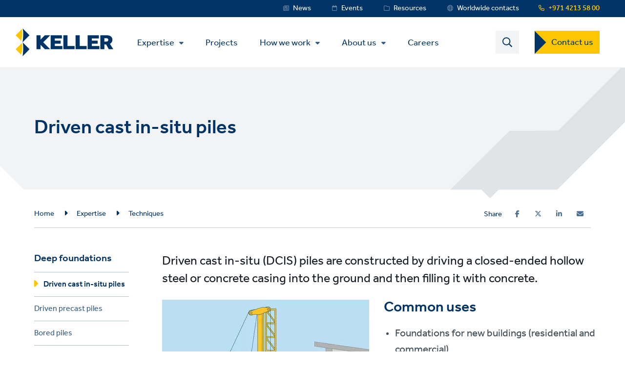

--- FILE ---
content_type: image/svg+xml
request_url: https://www.kellerme.com/themes/custom/keller_theme/logo.svg
body_size: 342
content:
<svg xmlns="http://www.w3.org/2000/svg" viewBox="0 0 238.93 68.03"><title>Keller Logo</title><g id="Layer_2" data-name="Layer 2"><g id="Logo"><g id="Diamond"><path d="M34,51,17,34h0c3.59,11,0,34,0,34Z" fill="#036"/><path d="M15,36.06,0,51,13.31,64.33A55.37,55.37,0,0,0,15,36.06" fill="#fdc600"/></g><g id="Diamond-2" data-name="Diamond"><path d="M34,17,17,0h0c3.59,11.05,0,34,0,34Z" fill="#036"/><path d="M15,2.05,0,17l13.31,13.3A55.33,55.33,0,0,0,15,2.05" fill="#fdc600"/></g><polygon id="E" points="85.71 17.01 113.27 17.01 113.27 24.81 95.87 24.81 95.87 30.06 110.17 30.06 110.17 37.41 95.87 37.41 95.87 43.22 114.48 43.22 114.48 51.02 85.71 51.02 85.71 17.01" fill="#036"/><polygon id="L" points="116.89 17.01 127.06 17.01 127.06 43.07 144.11 43.07 144.11 51.02 116.89 51.02 116.89 17.01" fill="#036"/><polygon id="L-2" data-name="L" points="146.53 17.01 156.69 17.01 156.69 43.07 173.75 43.07 173.75 51.02 146.53 51.02 146.53 17.01" fill="#036"/><polygon id="E-2" data-name="E" points="176.16 17.01 203.73 17.01 203.73 24.81 186.33 24.81 186.33 30.06 200.63 30.06 200.63 37.41 186.33 37.41 186.33 43.22 204.93 43.22 204.93 51.02 176.16 51.02 176.16 17.01" fill="#036"/><path id="R" d="M222.22,32.36a4.8,4.8,0,0,0,3.28-1.1,3.69,3.69,0,0,0,1.26-2.93,4,4,0,0,0-1.21-3.07,4.85,4.85,0,0,0-3.38-1.11h-4.89v8.21ZM207.34,17H223.2a20.54,20.54,0,0,1,5.59.71,12.35,12.35,0,0,1,4.28,2.12,9.44,9.44,0,0,1,2.76,3.49,11.35,11.35,0,0,1,1,4.85A10.19,10.19,0,0,1,235.14,34a12,12,0,0,1-4.42,4L238.93,51H228l-6.49-11.57h-4.25V51h-9.94Z" fill="#036"/><polygon id="K" points="84.5 17.01 71.56 17.01 60.96 27.61 60.96 17.01 51.03 17.01 51.03 51.02 60.96 51.02 60.96 40.43 71.56 51.02 84.5 51.02 67.49 34.02 84.5 17.01" fill="#036"/></g></g></svg>
